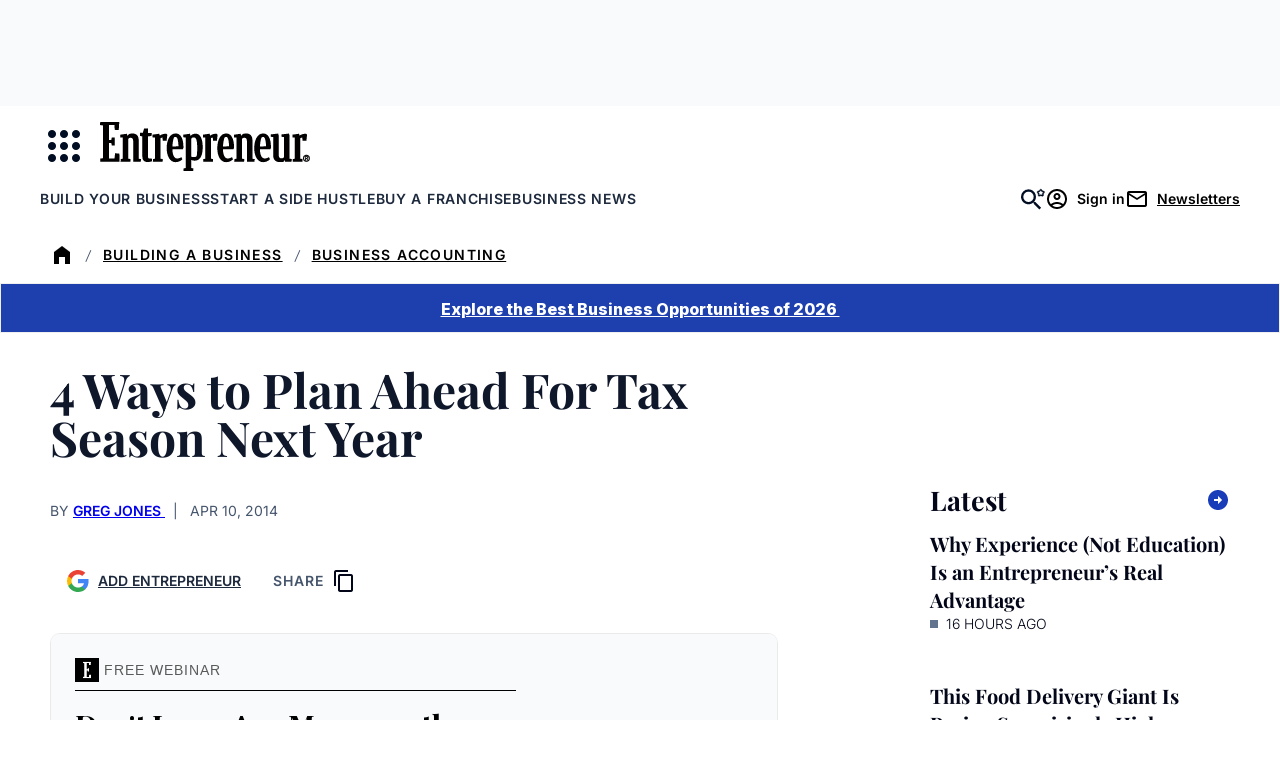

--- FILE ---
content_type: text/javascript;charset=utf-8
request_url: https://p1cluster.cxense.com/p1.js
body_size: 100
content:
cX.library.onP1('3rr26z4a2cnn72z1pfq9vwq42b');


--- FILE ---
content_type: text/javascript;charset=utf-8
request_url: https://id.cxense.com/public/user/id?json=%7B%22identities%22%3A%5B%7B%22type%22%3A%22ckp%22%2C%22id%22%3A%22mkpc6146vpl6j0fh%22%7D%2C%7B%22type%22%3A%22lst%22%2C%22id%22%3A%223rr26z4a2cnn72z1pfq9vwq42b%22%7D%2C%7B%22type%22%3A%22cst%22%2C%22id%22%3A%223rr26z4a2cnn72z1pfq9vwq42b%22%7D%5D%7D&callback=cXJsonpCB2
body_size: 208
content:
/**/
cXJsonpCB2({"httpStatus":200,"response":{"userId":"cx:3fiyb309x7han249gxdopdlgp1:3esuq86cgj16d","newUser":false}})